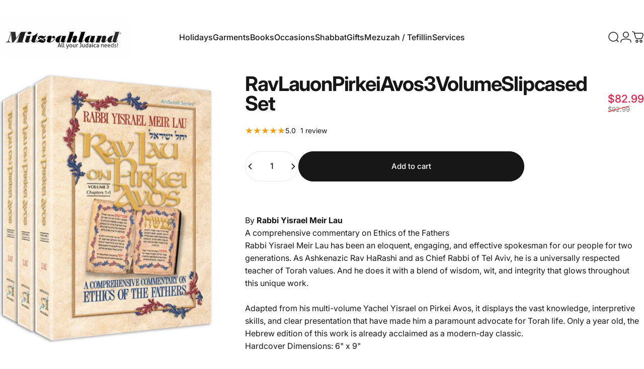

--- FILE ---
content_type: text/css
request_url: https://www.mitzvahland.com/cdn/shop/t/68/assets/styleCss.css?v=174596109743495332651753246291
body_size: -31
content:
.flex-image{display:flex;flex-wrap:wrap;align-items:center}.flex-image .title-wrapper{width:35%;padding-right:24px}.flex-image .image-width{width:65%}.image-comparison{border-top-left-radius:0;border-bottom-left-radius:0}.accordion .details__content{max-width:90%}.custom-faq .details__content{max-width:100%;padding:8px 10px 0!important;opacity:1!important;background-color:#00000006}.minu-icon{display:none}.details[aria-expanded=true] .minu-icon{display:block;font-size:26px;line-height:0}.custom-faq .details[aria-expanded=true] .icon-plus-alt{display:none}.custom-faq{border-bottom:1px solid rgb(var(--color-border-light))}.custom-faq .text-base{font-size:var(--text-sm);line-height:1.6}.custom-faq .details .details__summary{padding-block:24px}.custom-faq details.details{border-block:1px solid rgb(var(--color-border-light))}.buy-now-button:hover .btn{background-color:#fff;transition:background-color .3s ease,color .3s ease,transform .3s ease}.product-form-wrapper{max-width:70%}.buy-now-button .button{color:#000;background:#fff;background-color:#fff}.buy-now-button:hover .button{color:#fff;background:#000;background-color:#000}.drawer__header{padding-block:8px}.drawer__scrollable{padding:1rem}.drawer__panel .drawer__footer{position:sticky;bottom:0;background:#fff;z-index:10}@media (min-width: 1600px){.drawer__scrollable cart-items.block.grow{height:640px!important}}@media (max-width: 1599px){.drawer__scrollable cart-items.block.grow{height:420px}}@media (max-width: 992px){.drawer__scrollable cart-items.block.grow{height:390px}}@media (max-width: 769px){.header{padding-block:4px}.reelUp_carousel_navigation{display:block!important}.flex-image{flex-direction:column}.flex-image .title-wrapper{width:100%;padding-right:0;text-align:center}.flex-image .image-width{width:100%}.image-comparison{border-radius:var(--rounded-block)}}@media (max-width: 480px){.product-form-wrapper{width:100%;min-width:100%}}
/*# sourceMappingURL=/cdn/shop/t/68/assets/styleCss.css.map?v=174596109743495332651753246291 */
